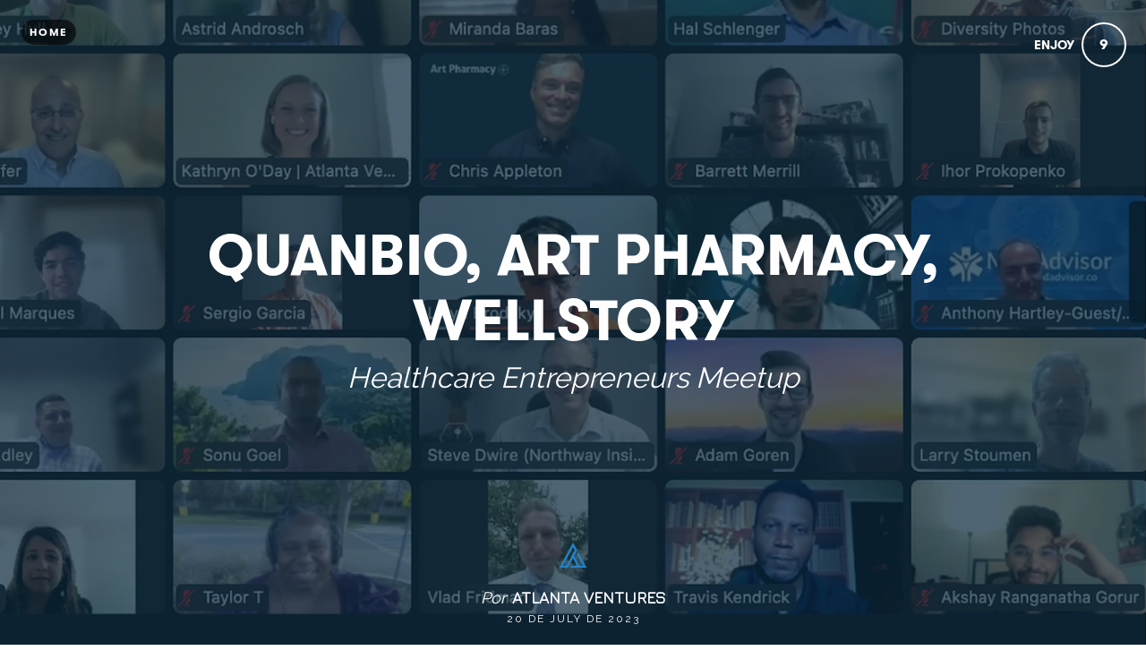

--- FILE ---
content_type: text/html; charset=utf-8
request_url: https://stories.atlantaventures.com/startup-roundtable-quanbio-artpharmacy-wellstory
body_size: 19092
content:
<!DOCTYPE html>
<html lang="en">
<head>
    
      <!-- Google tag (gtag.js) -->
      <script async src="https://www.googletagmanager.com/gtag/js?id=G-GM95J47GSV"></script>
      <script>
        window.dataLayer = window.dataLayer || [];
        function gtag(){dataLayer.push(arguments);}
        gtag('js', new Date());

        gtag('config', 'G-GM95J47GSV');
      </script>
    


<!-- Legacy GA Tracking for User GA - Will Stop working in July 2024! -->

          <!-- Meta Pixel Code -->
      <script>
      !function(f,b,e,v,n,t,s)
      {if(f.fbq)return;n=f.fbq=function(){n.callMethod?
      n.callMethod.apply(n,arguments):n.queue.push(arguments)};
      if(!f._fbq)f._fbq=n;n.push=n;n.loaded=!0;n.version='2.0';
      n.queue=[];t=b.createElement(e);t.async=!0;
      t.src=v;s=b.getElementsByTagName(e)[0];
      s.parentNode.insertBefore(t,s)}(window, document,'script',
      'https://connect.facebook.net/en_US/fbevents.js');
      fbq('init', '248053099233330');
      fbq('track', 'PageView');
      </script>
      <noscript><img height="1" width="1" style="display:none"
      src="https://www.facebook.com/tr?id=248053099233330&ev=PageView&noscript=1"
      /></noscript>
      <!-- End Meta Pixel Code -->



    <meta charset="utf-8">
    <meta name="fragment" content="!">

      <script async='' src='https://www.googletagmanager.com/gtag/js?id=UA-109735580-2'></script>
<script>
  window.dataLayer = window.dataLayer || [];
  function gtag(){dataLayer.push(arguments);}
  gtag('js', new Date());
  gtag('config', 'UA-109735580-2', { 'anonymize_ip': true });
</script>





    <script>
    var slowPost = window.setTimeout(function() {
        var el = document.querySelector('.slow-connection-notice');
        if (typeof el != 'undefined') {
            el.style.display = 'block';
        }
    }, 30000);

    window.addEventListener('load', function() {
        window.clearTimeout(slowPost);
    }, false);
    </script>
    <noscript aria-hidden="true">
        This page is taking to long to load, please try later
    </noscript>

    <link rel="search" type="application/opensearchdescription+xml" title="Exposure" href="/opensearch.xml">

    <title>Quanbio, Art Pharmacy, WellStory by Atlanta Ventures - Atlanta Ventures Stories</title>


    <link rel="stylesheet" href="https://d38vx57y8pbjp3.cloudfront.net/assets/application-64ae1ae082e0de05fbaa64210cd7741ee07dfaa4cced135b415a4faae7f4e63d.css" media="all" />

    <noscript>
      <link rel="stylesheet" href="https://d38vx57y8pbjp3.cloudfront.net/assets/application-64ae1ae082e0de05fbaa64210cd7741ee07dfaa4cced135b415a4faae7f4e63d.css" media="all" />
    </noscript>

    <link rel="preconnect" href="https://fonts.googleapis.com">
    <link rel="preconnect" href="https://fonts.gstatic.com" crossorigin>
    <link href="https://fonts.googleapis.com/css2?family=EB+Garamond:ital,wght@0,400;0,700;1,400;1,700&display=swap" rel="stylesheet">

    <!-- Modernizr -->
    <script src="https://d38vx57y8pbjp3.cloudfront.net/assets/modernizr.bundle-fb01fff5b10803e639ddb6506e59e5e25a98ff839d1317fa972d6b11555645f4.js"></script>

    <meta name="csrf-param" content="authenticity_token" />
<meta name="csrf-token" content="9R37kqIG2cGtgalKEb78Kkqz1JJTMw3gK4x82lPyk9uXdfCHjFvri0ncbszLJTmSHO-OHo_WzlG4onjmIsNJig" />

    <link rel="alternate" type="application/rss+xml" title="RSS" href="/feed.rss" />
    


    <!-- Quill Next Stylesheets -->
    <link rel="stylesheet" href="https://d38vx57y8pbjp3.cloudfront.net/assets/quill.snow-b718fa590ee5353d24539fe61c14433f32004070d04dece6c316a4e26a46247b.css" media="all" />
    <link rel="stylesheet" href="https://d38vx57y8pbjp3.cloudfront.net/assets/quill.bubble-bb04ca9fa7f25e52a68615a3aa42f5a34e13b300b34eed4a3579131a8971457c.css" media="all" />

    <meta name="google-site-verification" content="5oSfqCEF_tpnFz4hqvIw-c7nRX_4cYXfVHbmHNnqcBY" />
    <meta name="google-site-verification" content="i96eKhxprjke1Aa-fbkT8_FhvU3LAuSMM2yXv-phRM0" />
    <meta name="google-site-verification" content="z01s33rmTxmFI9kulAPj5aduq2MG0ubdUqv4Xepp18E" />
    <meta name="msvalidate.01" content="17B3807D50A65EEB366D7C82472971A6" />
    <meta name="p:domain_verify" content="48ce7497dd58f907fda0037e6c21e59d"/>

    <meta name="theme-color" content="#292525">

    <!-- Allow large image previews in search results -->
    <meta name="robots" content="max-image-preview:large">

   <meta id="viewport" name="viewport" content="width=device-width, initial-scale=1, minimum-scale=1, maximum-scale=5">
   <meta name="apple-mobile-web-app-capable" content="yes">
   <meta name="apple-mobile-web-app-status-bar-style" content="black">
   <meta name="HandheldFriendly" content="true">

    <link rel="shortcut icon" href="https://exposure.accelerator.net/production/users/125543/avatar/original-1548281488.png;resize(32,32,crop).jpeg?auto=png">
    <link rel="apple-touch-icon-precomposed" href="https://exposure.accelerator.net/production/users/125543/avatar/original-1548281488.png;resize(32,32,crop).jpeg?auto=png">

    <meta property="og:title" content="Quanbio, Art Pharmacy, WellStory - Atlanta Ventures Stories">
    <meta property="og:type" content="website">
    <meta property="og:url" content="https://stories.atlantaventures.com/startup-roundtable-quanbio-artpharmacy-wellstory">
        <meta property="og:image" content="https://exposure.accelerator.net/production/posts/2374719/cover-photo/cover-1689792225.png;resize(1200,630,crop).jpeg?auto=webp">
        <meta property="og:image" content="https://exposure.accelerator.net/production/photos/kqwacip7dcg9qk2l6qufvzqbivgzflgn29fd/original.png;resize(1200,630,crop).jpeg?auto=webp">
        <meta property="og:image" content="https://exposure.accelerator.net/production/photos/bfd0mljsv5jhj7u8hidaxsl08xknbhphd7c2/original.png;resize(1200,630,crop).jpeg?auto=webp">
        <meta property="og:image" content="https://exposure.accelerator.net/production/photos/ljhd7bq2o4fyr65am6imhcw7dolv8atgbm3t/original.png;resize(1200,630,crop).jpeg?auto=webp">
        <meta property="og:image" content="https://exposure.accelerator.net/production/photos/ru3ukqijgp9ffn9lutj4cgex093yo56djqta/original.png;resize(1200,630,crop).jpeg?auto=webp">

    <meta property="og:description" content="On Wednesday, July 19th, 40+ entrepreneurs joined us on Zoom for an insightful morning event! Healthcare Entrepreneurs Meetup was not one to miss: HealthIT folks joined A.T. Gimbel and three founders">

    <meta name="thumbnail" content="https://exposure.accelerator.net/production/posts/2374719/cover-photo/cover-1689792225.png;resize(1200,630,crop).jpeg?auto=webp">

    <!-- Standard Meta tags -->
    <!-- Twitter Cards -->
        <meta name="twitter:card" content="summary_large_image">
        <meta name="twitter:site" content="@exposure">
        <meta name="twitter:title" content="Quanbio, Art Pharmacy, WellStory">
        <meta name="twitter:description" content="On Wednesday, July 19th, 40+ entrepreneurs joined us on Zoom for an insightful morning event! Healthcare Entrepreneurs Meetup was not one to miss: HealthIT folks joined A.T. Gimbel and three founders">
        <meta name="twitter:image:src" content="https://exposure.accelerator.net/production/posts/2374719/cover-photo/cover-1689792225.png;resize(1200,675,crop).jpeg?auto=webp">
        <meta name="twitter:creator" content="atlantaventures">

    <meta name="current-user" content="">
    <meta name="user-plan" content="free">
    <meta name="user-is-pro-or-biz" content="">
    <meta name="user-tier-2" content="false">
    <meta name="user-bucket" content="none">

        <meta name="keywords" content="HealthIT, Technology, Entrepreneur, Value, Market, Healthcare, Fundraising, Culture, Market, Equity, Growth, Analytics, Patient, Physicians, Telemedicine, Telehealth, Atlanta, Investment, Investing, VC, VentureCapital">
        <meta name="description" content="On Wednesday, July 19th, 40+ entrepreneurs joined us on Zoom for an insightful morning event! Healthcare Entrepreneurs Meetup was not one to miss: HealthIT folks joined A.T. Gimbel and three founders">

    <link rel="canonical" href="https://stories.atlantaventures.com/startup-roundtable-quanbio-artpharmacy-wellstory">

    <script>
    var EXPOSURE_HOST = 'www.atlantaventures.com',
        EXPOSURE_ROOT_HOST = 'exposure.co',
        EXPOSURE_IMAGE_PROXY = 'processor_ai',
        EXPOSURE_IMGIX_PREFIX = 'exposure',
        EXPOSURE_ENV = 'production',
        EXPOSURE_MAX_CATS = false,
        EXPOSURE_ROOT_URL = 'https://exposure.co/';
    </script>

    
<style>

/* Stories */
/* Header */
#post header #cover-image:after {background:#000;opacity:0.5;}
#post header #cover-image .post-titles h1,#post header #cover-image .post-titles h2 {color:#fff;}

/* Post Body */
#post,.cover-layout-two-fold #post header #cover-image,.native-audio-container,#disqus-wrapper,.dark-mode-section,.share-enabled {background:#FFFFFF !important;}
.photo-set-group .photo img {border-color:#FFFFFF;}

.native-video-container {
  border-color: #FFFFFF !important;
}

/* Text Styles */
.brand-theme-container .font-body-color,.group .group-details,.group .group-details p,.group .group-details .group-description blockquote,.group.left-aligned blockquote,.dark-mode-section,.share-enabled,.captioned-single .photo-set .photo-caption h3,.photo-set .photo-caption h3 {color:#000;border-color:#000 !important;}
.group .group-details h2,.group .group-details h4 {color:#417DBF;}
#post .post-footnotes b {color:#000 !important}
.post-location-tag .location-lookup {background: #fff;text-align: center;padding: 9px 0;}

.brand-theme-container .font-link-color,.group .group-details a {color:#000 !important;}
.group .group-details a:hover {opacity:0.8;}




















</style>












    
  <!-- Exposure font Selection  -->


      <link href="https://fonts.googleapis.com/css?family=Eb Garamond:400,400i,700,700i&display=fallback" rel="stylesheet">


  <style>


  /*If custom fonts*/

  /*If no custom fonts, so the Exposure selection*/
  /*Bunch of legacy resets*/
  .type-theme-heading,
  .type-theme-serif .type-theme-heading,
  .type-theme-sans-serif .type-theme-heading,
  .type-theme-sans-serif .type-theme-heading.type-theme-heading-reset,
  .type-theme-serif .story .type-theme-heading

  {
    font-family: 'Gtwalsheim', sans-serif !important;
    font-weight: bold !important;
    text-transform: uppercase !important;
    letter-spacing:  !important;
  }

.type-theme-body,.type-theme-body p,.footnotes-editor p
  .group-details p,.group-details p p,
  .type-theme-serif .type-theme-body,
  .type-theme-sans-serif .type-theme-body
  {
    font-family: 'Eb Garamond', sans-serif !important;
  }


  /*Dropcap weight*/
  .group.dropcap .group-details p:first-child::first-letter {
    font-weight: bold !important;
  }

  /*Brand colors*/
  .brand-main-color  { color:#417DBF !important;}
  .brand-accent-color{ color:#FFFFFF !important;}

  .brand-main-color-bg  { background-color:#417DBF !important;}
  .brand-accent-color-bg{ background-color:#FFFFFF !important;}

  .brand-link-color  { color:#000 !important;}
  .brand-link-color-bg{ color:#000 !important;}

  .brand-body-color  { color:#000 !important;}
  .brand-body-color-bg{ color:#000 !important;}

  .brand-menu-accent-hint {
    border-top:solid 5px #FFFFFF !important;
  }

  .group .photo-set .photo-caption {
    border-color: #FFFFFF !important;
  }

  .green-audio-player .slider .gap-progress .pin,.green-audio-player .slider .gap-progress {
    background-color:#000 !important;
  }

  /*Color theme buttons*/
  .brand-menu.theme-dark .nav-links a.color-theme-button, .color-theme-button, #member-site.layout-broadcast #stories .read-more-button, #post .group-description h6 a{
    background-color:#000 !important;
    color:#fff !important;
    border-radius: 3px  !important;
  }

  </style>



    <!-- USER JS_HEAD INJECT -->
      <link href="https://fonts.googleapis.com/css?family=Jura|Raleway" rel="stylesheet">

<style> 


.cover-embed .author-name{
display:none
}

.cover-embed .author-details .h3{
display:block;
}

 .brand-menu a.type-theme-heading {
color:#999 !important;
font-family: 'Raleway', Helvetica, Arial, sans-serif !important;
}

.type-theme-sans-serif .type-theme-heading,.type-theme-sans-serif .group.left-aligned .group-details .group-description h4 {
      font-family: 'Jura', sans-serif !important;
    }

    .type-theme-sans-serif .type-theme-body,.type-theme-sans-serif .group-details p {
      font-family: 'Raleway', Helvetica, Arial, sans-serif !important;
    }


</style>

    <!-- JSON-LD Structured Data for SEO and AI Discovery -->
      <script type="application/ld+json">{"@context":"https://schema.org","@type":"WebSite","name":"Atlanta Ventures Stories","url":"https://stories.atlantaventures.com/","description":"Atlanta Ventures serves entrepreneurs. We empower them to achieve their potential through:\ncommunity, content, and capital. We also launch companies.","publisher":{"@type":"Organization","name":"Atlanta Ventures","url":"https://stories.atlantaventures.com/"}}</script>
      <script type="application/ld+json">{"@context":"https://schema.org","@type":"Organization","name":"Atlanta Ventures","url":"https://stories.atlantaventures.com/","image":"https://exposure.accelerator.net/production/users/125543/avatar/original-1548281488.png;resize(800,800,crop).jpeg?auto=webp","description":"Atlanta Ventures exists to serve entrepreneurs. We empower them to achieve their potential through: community, content, and capital. \r\n\r\nWe also help launch companies in our Studio.","sameAs":["https://twitter.com/atlantaventures","https://facebook.com/atlantaventures","https://linkedin.com/in/atlanta-ventures"]}</script>
      <script type="application/ld+json">{"@context":"https://schema.org","@type":"SiteNavigationElement","name":"Main Navigation","hasPart":[{"@type":"WebPage","name":"Home","url":"https://stories.atlantaventures.com/"},{"@type":"WebPage","name":"Stories","url":"https://stories.atlantaventures.com/"},{"@type":"WebPage","name":"Categories","url":"https://stories.atlantaventures.com/categories"},{"@type":"WebPage","name":"Contact","url":"https://stories.atlantaventures.com/site/contact"}]}</script>
      <script type="application/ld+json">{"@context":"https://schema.org","@type":"Article","headline":"Quanbio, Art Pharmacy, WellStory","description":"This Wednesday, July 19th, 40+ entrepreneurs joined us on Zoom for an insightful morning event! This Healthcare Entrepreneurs Meetup was not one to miss: HealthIT folks joined A.T. Gimbel and three talented founders to discuss how they started, future goals, and startup introductions. These Meetups are part of an ongoing series of talks about Healthcare in Atlanta, with the objective of making Atlanta the premier place to start and grow a HealthIT business. The goal of these meetups is to facilitate connections, hear from industry professionals, and truly dig deeper into Healthcare problems that Atlanta entrepreneurs can help solve.Check out the full video below","image":"https://exposure.accelerator.net/production/posts/2374719/cover-photo/cover-1689792225.png;resize(1200,630,crop).jpeg?auto=webp","datePublished":"2023-07-20T13:24:50Z","dateModified":"2026-01-26T00:59:03Z","author":{"@type":"Organization","name":"Atlanta Ventures","url":"https://stories.atlantaventures.com/"},"publisher":{"@type":"Organization","name":"Atlanta Ventures","logo":{"@type":"ImageObject","url":"https://exposure.accelerator.net/production/users/125543/brand-logo/logo-1580164680.png;"}},"mainEntityOfPage":{"@type":"WebPage","@id":"https://stories.atlantaventures.com/startup-roundtable-quanbio-artpharmacy-wellstory"},"wordCount":492,"timeRequired":"PT3M"}</script>
      <script type="application/ld+json">{"@context":"https://schema.org","@type":"BreadcrumbList","itemListElement":[{"@type":"ListItem","position":1,"name":"Atlanta Ventures","item":"https://stories.atlantaventures.com/"},{"@type":"ListItem","position":2,"name":"Quanbio, Art Pharmacy, WellStory","item":"https://stories.atlantaventures.com/startup-roundtable-quanbio-artpharmacy-wellstory"}]}</script>

</head>

<body data-search-page="1"
  class="
    
    
    cover-layout-default
    
    type-theme-classic
    classic
     
     
    remove-branding
    "
    data-upgraded=""
    data-can-publish="">







<script>
  if (window.jQuery === undefined)
    document.write('<script src=\"https://d38vx57y8pbjp3.cloudfront.net/assets/jquery/jquery-90f29602d8e298f44fd4dd15f1a53e70bf5529a3994e51d609bc91a13ebbb28a.js\"><\/script>')
  if (window.ExposurePush === undefined)
    document.write('<script src=\"https://d38vx57y8pbjp3.cloudfront.net/assets/push_notifications-3aa0ceace480e5655709e6a55466768536c3c62cf73ed94a7eb02b862273e4f3.js\"><\/script>')
  if (window.ExposureSite === undefined)
    document.write('<script src=\"https://d38vx57y8pbjp3.cloudfront.net/assets/app_v2/sites/base-b054aae4eeef6b777e0ab653949ec47ea5d97fc05efd17a3ce979411cec39496.js\"><\/script>')
  if (window.$ExposureFeed === undefined)
    document.write('<script src=\"https://d38vx57y8pbjp3.cloudfront.net/assets/v2/feed-1cec193103f478e82053f0f532506a9fa432e245c0ee817ef7af34709ca920e0.js\"><\/script>')
</script>
<noscript>
Please enable Javascript
</noscript>






<div id="main-wrapper">

      <link rel="preload" as="image" href="https://exposure.accelerator.net/production/posts/2374719/cover-photo/cover-1689792225.png;resize(1300,_,crop).jpeg?auto=webp" fetchpriority="high">

<div class="skip-to-wrapper absolute py2 mt4 col-12 center pointer-events-none sm-remove" style="z-index:999999;">
 <a href="#post-content" class="btn btn-primary pill h6 caps box-shadow-xsm skip-to-content zfu" title="Skip to content of story">
   Skip to content
   <span aria-hidden = "true">↓</span>
 </a>
</div>




<main id="main-content" role="main">
<div id="post"
  data-track-clicks="false"
  data-track-videos="false"
  data-post-id="2374719"
  data-is-tier-3="false"
  data-is-tier-2="false"
  data-is-tier-1="true"
  data-is-toggle-cover-overlay="true"
  data-is-toggle-cover-titles="true"
  data-is-lightbox-toggle="true"
  data-is-landing-page-toggle="false"
  data-is-toggle-publish-date="false"
  data-is-animation-effects="true"
  data-is-published="true"
  data-slug="startup-roundtable-quanbio-artpharmacy-wellstory"
  data-id="2374719"
  data-author-viewing="false"
  data-is-embed="false"
  data-base-font-size="default"
  data-nudge-enabled="false"
  data-nudge-username="AtlantaVentures"
  class="global-drag-and-drop    type-theme-sans-serif false-author">


    <div aria-label='Photos from this story' aria-modal='true' id='lightbox' role='dialog'>
<h1 class='hide'>
Photos from this story
</h1>
<div class='nav-bar'>
<div class='nav-bar-wrapper'></div>
<button aria-label='Toggle fullscreen' class='fullscreen-hook btn hover-fade circle w-40 h-40 p0 center sm-remove' data-action='fullscreen' onclick='ga(&#39;send&#39;, &#39;event&#39;, { eventCategory: &#39;Story&#39;, eventAction: &#39;Click&#39;, eventLabel: &#39;Fullscreen lightbox&#39;})'>
<div class='icon-expand white sm-h2 h3 relative'></div>
<span class='hide'>Toggle Fullscreen</span>
</button>
<button aria-label='Close Photo' class='close-hook btn hover-fade circle w-40 h-40 p0 center' data-action='close' id='close-lightbox-hook' name='Close Photo' onclick='ga(&#39;send&#39;, &#39;event&#39;, { eventCategory: &#39;Story&#39;, eventAction: &#39;Click&#39;, eventLabel: &#39;Close lightbox&#39;})'>
<div class='icon-cross white sm-h2 h3 relative'></div>
<span class='hide'>Close Photo</span>
</button>
</div>
<div class='next-prev relative'>
<div class='sm-px2'>
<button class='prev-photo-hook btn hover-fade circle w-40 h-40 p0 center' data-action='prev' onclick='ga(&#39;send&#39;, &#39;event&#39;, { eventCategory: &#39;Story&#39;, eventAction: &#39;Click&#39;, eventLabel: &#39;Prev in lightbox&#39;})'>
<div class='icon-arrow-left white sm-h2 h3 relative'></div>
<span class='hide'>Previous Photo</span>
</button>
<button class='next-photo-hook btn hover-fade circle w-40 h-40 p0 center sm-mr1' data-action='next' onclick='ga(&#39;send&#39;, &#39;event&#39;, { eventCategory: &#39;Story&#39;, eventAction: &#39;Click&#39;, eventLabel: &#39;Next in lightbox&#39;})' style='top:-1px'>
<div class='icon-arrow-right white sm-h2 h3 relative'></div>
<span class='hide'>Next Photo</span>
</button>
</div>
</div>
<div class='lightbox-wrapper'>
<div class='photo-container'>
<!-- /If link present -->
<a class='big-damn-link zfu' href='' onclick='ga(&#39;send&#39;, &#39;event&#39;, { eventCategory: &#39;Story&#39;, eventAction: &#39;Click&#39;, eventLabel: &#39;Use lightbox URL&#39;})' rel='noopener' target='_blank' title='Open link from photo'>
<span class='hide'>
Photo link
</span>
<span class='link-render'></span>
</a>
<div class='photo-lid animated'>
</div>
</div>
<div class='photo-meta pointer-events-none'>
<div class='photo-meta-wrapper zfu'>
<!-- /Render if caption exists -->
<span class='h4 caption-render regular serif italic pointer-events-auto type-theme-body'></span>
</div>
</div>
</div>
</div>







<div class="hide" data-sub-url="https://www.atlantaventures.com/billing/subscribe?post=startup-roundtable-quanbio-artpharmacy-wellstory"></div>
<script type="text/javascript">
  window.storyCategoriesSeed = {
    member: [],
    community: []
  };
  window.memberCategoriesSeed = [["meetup","Meetup",10123],["university","University",10124],["forum","Forum",10125],["profiles","profiles",10126]];
</script>

<noscript>Please enable Javascript</noscript>


<header id="top" class="story-rhythm">
      <a href="/" class="cd-home print-remove cd-home print-remove btn btn-primary bg-darken-5 caps sm-h6 h7 px1 btn-small pill landing-page-element" title="Home">Home</a>


    <div class="absolute z3 right-0 top-0 header-enjoy p2 sm-px2 sm-mt1">
      <button class='cursor-pointer animated fadeInUp delay-0-4s zfu print-remove story-interaction flex flex-center small read-only' data-agent='5643af141aaac2b30ca523acc92164287a8b8b49' data-enjoyer-id='472765a0-fca3-41e9-ae33-dda740e62261' onclick='ga(&#39;send&#39;, &#39;event&#39;, { eventCategory: &#39;Click&#39;, eventAction: &#39;Story interaction&#39;, eventLabel: &#39;Interacted via story cover&#39;})' oncontextmenu='return false;'>
<div class='flex-auto mr1 caps letter-spacing-reset bold sm-h5 h6 interaction-label relative trans-bouncy nowrap no-select hover-fade' rel='tipsy-e' title='Click to show Atlanta Ventures you enjoyed this story'>
Enjoy
</div>
<div class='relative inline-block border pill border-double center flex flex-center h-30 w-30 p1 count-wrapper trans-bouncy z2 white border-white' oncontextmenu='return false;'>
<span class='hide'>
<div class='absolute animated fadeOutUp none animated-slow interaction-icon h4' style='left:13px;top:-40%;'>
<span>👍</span>
</div>
</span>
<div class='col-12 center bold h4 relative' style='width:60px;left:-10px'>
<span class='enjoy-count sm-h4 h4 relative' style='width: 50px;display: block;'>
9
</span>
</div>
</div>
</button>

    </div>

  

  
  <div class="flex flex-center" id="cover-image">



    <div class="photo-upload-progress zfu cover-photo-upload-progress absolute bottom-0 left-0 pointer-events-none p1 none edit-mode-component-none" style="width:74px;bottom:0;top: initial;height:40px">
      <div class="px1 pill bg-darken-5 white h-30 flex flex-center animated fadeIn edit-mode-component-show">
        <div class="ex-spinner mr1"></div>
        <div class="h5 upload-percent">10%</div>
      </div>
    </div>



    <div id="cover-image-container" class="absolute width-100per height-100per top-0 left-0 bg-cover bg-center animated fadeIn delay-0-3s">


        <div class="cover-spinner z0"></div>

      <img
        alt="Quanbio, Art Pharmacy, WellStory - cover photo"
        class="z1 relative no-select pointer-events-none cover-image-src object-fit-cover"
        style="object-position: 50% 100%; transform: scale(1.159);; transform: scale(1.02); width: 100%; height: 100%;"
        src="https://exposure.accelerator.net/production/posts/2374719/cover-photo/cover-1689792225.png;resize(1300,_,crop).jpeg?auto=webp"
        srcset="https://exposure.accelerator.net/production/posts/2374719/cover-photo/cover-1689792225.png;resize(1300,_,crop).jpeg?auto=webp 1300w, https://exposure.accelerator.net/production/posts/2374719/cover-photo/cover-1689792225.png;resize(2000,_,crop).jpeg?auto=webp 2000w, https://exposure.accelerator.net/production/posts/2374719/cover-photo/cover-1689792225.png;resize(3300,_,crop).jpeg?auto=webp 3300w"
        sizes="100vw"
        fetchpriority="high"
        decoding="async"
      >
    </div>

    <script>
      // GSAP-powered cover image reveal for smooth LCP-friendly animation
      // Image starts visible at full opacity (for LCP) with slight scale, then settles on load
      (function() {
        var img = document.querySelector("#cover-image-container img.cover-image-src");
        if (!img) return;
        
        function revealCover() {
          if (typeof gsap !== 'undefined') {
            gsap.to(img, {
              scale: 1,
              duration: 1.2,
              ease: "power3.out"
            });
          } else {
            // Fallback if GSAP not loaded
            img.style.transition = "transform 1.2s cubic-bezier(0.22, 1, 0.36, 1)";
            img.style.transform = "scale(1)";
          }
        }
        
        if (img.complete) {
          revealCover();
        } else {
          img.addEventListener("load", revealCover);
          // Fallback timeout
          setTimeout(revealCover, 5000);
        }
      })();
    </script>

    <noscript>
      <style>
        #cover-image-container img.cover-image-src {
          transform: scale(1) !important;
        }
      </style>
    </noscript>




    <div class="post-titles center sm-col-11 px2 mx-auto animated fadeInUp delay-0-7s sm-mb3 mb4">
      <div class="post-titles-wrapper trans-bouncy o1">


          <h1 data-placeholder="Untitled Story" class="tour-tip type-theme-heading h0 lg-h00 sm-h0 sm-letter-spacing-1 col-11 type-theme-heading-reset m0" data-field-name="title">
            Quanbio, Art Pharmacy, WellStory
          </h1>

          <h2 class="serif type-theme-body animated fadeInUp delay-0-5s h3 lg-h1 sm-h2 col-12 type-theme-body mx-auto mb0 mt1" data-placeholder="Type a subtitle" data-field-name="subtitle">
            Healthcare Entrepreneurs Meetup
          </h2>
        </div>
    </div>


    <div class="author-meta author-header animated fadeInUp delay-1s left-0 landing-page-element">

      <a target="" href="https://stories.atlantaventures.com/" class="author-avatar trans-bouncy" title="Link to Atlanta Ventures Exposure site" onclick="ga('send', 'event', { eventCategory: 'Story', eventAction: 'Click', eventLabel: 'Avatar'})">
        <img alt="Atlanta Ventures" src="https://exposure.accelerator.net/production/users/125543/avatar/original-1548281488.png;resize(800,800,crop).jpeg?auto=webp" />
      </a>

      <div class="author-details">

        <span class="name"><em class="type-theme-body">Por</em> <a href="https://stories.atlantaventures.com/" class="type-theme-heading">Atlanta Ventures</a></span>

        <span class="author-attribution">
          
        </span>

      <div class="categories-details-render-wrap">
        <div class="categories-details-render">
        </div>
      </div>

        <span class="post-date type-theme-body story-published-date" style="">
          20 de July de 2023
        </span>
      </div>


    </div>

  </div> <!-- .cover-image -->

  <script>
    // Responsive cover video handling - wait for jQuery or use vanilla JS fallback
    (function() {
      function initCoverVideoResize() {
        var videoSource = document.querySelector('#cover-video source');
        if (!videoSource) return;
        
        var src = videoSource.src;
        var regex = /resize\((\d+),(\d+),fit\)/ig;
        var match = regex.exec(src);
        
        if (match && typeof window.matchMedia === 'function') {
          var width = match[1];
          var height = match[2];
          
          var mq = window.matchMedia("(max-width: 480px)");
          function watch() {
            if (mq.matches) {
              videoSource.src = src.replace('resize('+ width +','+ height+',fit)', 'resize(920,1200,fit)');
            } else {
              videoSource.src = src;
            }
          }
          
          mq.addListener(watch);
          watch();
        }
      }
      
      // Run when DOM is ready
      if (document.readyState === 'loading') {
        document.addEventListener('DOMContentLoaded', initCoverVideoResize);
      } else {
        initCoverVideoResize();
      }
    })();
  </script>


</header>


    <div id="post-content" class="clearfix">


        <div class="photo-groups-container brand-theme-container">
        </div>

        <div class="col-12 clearfix story-footer-wrapper dark-mode-section relative brand-theme-container">
              <div class="partner-buttons story-rhythm  none">
                <a rel="noopener" href="http://" target="_blank" class="btn btn-primary h6 caps center partner-button color-theme-button bg-off-black pill">
                  Button Label
                </a>
              </div>

                <div class="post-footnotes-section ">
                  <div class="footnotes-container">
                    <div class="footnotes-header">
                      <span class="footnotes-divider"></span>
                      <h4 class="footnotes-title">FootNotes</h4>
                      <span class="footnotes-divider"></span>
                    </div>
                    <div class="footnotes-content-wrapper type-theme-body">
                      <div class="footnotes-editor" data-quill-footnotes="true">
                          <div class="type-theme-body">Virtually hosted by Atlanta Ventures</div>
                      </div>
                    </div>
                  </div>
                </div>


          <div style="" class="location-hook-added font-link-color" 
            data-url-proto="https://maps.google.com/maps?q=:query">
          </div>

          <div class="post-location-tag">

            <div class="add-location-tag" rel="tipsy-s" title="You can search for place or venue names to geotag your story.">
                <input type="hidden" aria-label="Where were these photos taken" class="location-lookup pill" value="Atlanta, GA, USA">
            </div>

          </div>
        </div>

        <input type="hidden" name="location-lat" value="">
        <input type="hidden" name="location-lon" value="">



        



        <hr class="section-split">


  </div>
    <div class="col-12 clearfix z3 relative bg-white dark-mode-section brand-theme-container">
      <p class="copyright-notice center type-theme-heading story-rhythm story-rhythm-sm mt4">
  &copy; <span class="year type-theme-heading">2026</span>
  <a class="f-ul border-none font-body-color" href="https://stories.atlantaventures.com/">Atlanta Ventures</a>
  <span class="author-attribution block">
    
  </span>
</p>

<div class="footer-actions print-remove">
  <div id="enjoy-share" >
    <div class="content py3 pt0">
      <div class="mx-auto mb3 inline-block center">
        <div class='relative'>
<button class='cursor-pointer animated fadeInUp delay-0-5s zfu print-remove story-interaction flex flex-center interaction-large read-only' data-agent='5643af141aaac2b30ca523acc92164287a8b8b49' data-enjoyer-id='472765a0-fca3-41e9-ae33-dda740e62261' onclick='ga(&#39;send&#39;, &#39;event&#39;, { eventCategory: &#39;Click&#39;, eventAction: &#39;Story interaction&#39;, eventLabel: &#39;Interacted via story footer&#39;})' oncontextmenu='return false;'>
<div class='sm-flex-auto'>
<div class='mr1 caps bold h3 interaction-label relative trans-bouncy nowrap no-select hover-fade letter-spacing-reset'>
Enjoy
</div>
</div>
<div class='invert bg-white inline-block border pill border-double center flex flex-center h-60 p1 count-wrapper trans-bouncy z2 relative off-black border-off-black' oncontextmenu='return false;' style='min-width:20px'>
<span class='hide'>
<div class='absolute animated fadeOutUp none animated-slow interaction-icon h3' style='left:39%;top:-40%;'>
<span>👍</span>
<span class='none'>✨</span>
</div>
</span>
<div class='col-12 center bold h4'>
<span class='enjoy-count sm-h2 h2 relative' style='left:0.2px;top:1.5px'>
9
</span>
</div>
</div>
</button>
</div>

      </div>

      <div class='col-12 invert'>
<ul class='list-reset h2 mt1 mb0 sm-ml2 ml1 share-from-footer'>
<li class='inline-block'>
<a class='no-ul share-story-button border-none btn p0 hover-fade rounded off-black circle w-40 h-40 bg-white' href='mailto:?subject=Check out this story on Exposure!&amp;body=https://stories.atlantaventures.com/startup-roundtable-quanbio-artpharmacy-wellstory' onclick='ga(&#39;send&#39;, &#39;event&#39;, { eventCategory: &#39;Story&#39;, eventAction: &#39;Click&#39;, eventLabel: &#39;Emailed story via footer&#39;});' rel='tipsy-w noopener' title='Open a new email with a link to this story'>
<span class='hide'>Email story</span>
<span aria-hidden='true' class='icon-mail relative' style='top:2px'></span>
</a>
</li>
<li class='inline-block'>
<a class='no-ul share-story-button border-none btn p0 hover-fade rounded off-black circle w-40 h-40 bg-white embed-story-button' href='/startup-roundtable-quanbio-artpharmacy-wellstory/embed' onclick='ga(&#39;send&#39;, &#39;event&#39;, { eventCategory: &#39;Story&#39;, eventAction: &#39;Click&#39;, eventLabel: &#39;Embeded story via footer&#39;});' rel='tipsy-w noopener' title='Get HTML code to embed this story in other websites'>
<span class='hide'>Embed story</span>
<span aria-hidden='true' class='icon-code relative' style='top:2px'></span>
</a>
</li>
<li class='inline-block'>
<a class='no-ul share-story-button border-none btn p0 hover-fade rounded off-black circle w-40 h-40 bg-white' data-lang='en' href='https://twitter.com/intent/tweet?url=https://stories.atlantaventures.com/startup-roundtable-quanbio-artpharmacy-wellstory&amp;amp;related=exposure&amp;amp;hashtags=toldwithexposure&amp;amp;via=atlantaventures&amp;amp;text=Quanbio, Art Pharmacy, WellStory%20by%20Atlanta Ventures' onclick='ga(&#39;send&#39;, &#39;event&#39;, { eventCategory: &#39;Story&#39;, eventAction: &#39;Click&#39;, eventLabel: &#39;Shared to Twitter via footer&#39;});' title='Open a X post with a link this story'>
<span class='hide'>Share on X</span>
<span style='font-size:27px'>𝕏</span>
</a>
</li>
<li class='inline-block'>
<a class='no-ul share-story-button border-none btn p0 hover-fade rounded off-black circle w-40 h-40 bg-white' data-lang='en' href='https://www.facebook.com/sharer/sharer.php?u=https://stories.atlantaventures.com/startup-roundtable-quanbio-artpharmacy-wellstory' onclick='ga(&#39;send&#39;, &#39;event&#39;, { eventCategory: &#39;Story&#39;, eventAction: &#39;Click&#39;, eventLabel: &#39;Shared to Facebook via footer});' rel='noopener' target='_blank' title='Open a new Facebook post with a link this story'>
<span class='hide'>Share on Facebook</span>
<span aria-hidden='true' class='icon-facebook' style='top:-3px'></span>
</a>
</li>
</ul>
</div>

    </div>
  </div>
</div>

<footer class="share-enabled mt2 sm-mt0 print-remove bg-white landing-page-element invert">
  <div class="story-member-meta">
    <div class='member-meta clearfix relative sm-px0 px2 color-theme hover-hidden-wrapper type-theme-sans-serif'>
<div class='avatar-full-name'>
<div class='member-avatar-logo sm-py2 sm-px0 px3 py1 center relative hover-hidden-wrapper'>
<!-- /Member Avatar -->
<a class='avatar avatar-md mb1 hover-fade relative no-ul mt1 border-none hover-lift' href='https://stories.atlantaventures.com/' target='' title='Atlanta Ventures'>
<img alt='Photo of Atlanta Ventures' class='col-12 invert' src='https://exposure.accelerator.net/production/users/125543/avatar/original-1548281488.png;resize(800,800,crop).jpeg?auto=webp'>
<!-- /Verifed Badge -->
<div class='circle baby-blue center absolute left-0 top-0 h5 m0 hover-lift'>
<span class='icon-verifed relative' rel='tooltip-auto' style='font-size:20px;left:-1rem' title='Verified Member'></span>
</div>
</a>
</div>
<div class='md-col-6 sm-col-10 mx-auto center member-info'>
<div class='bold h1-responsive h1 block m0 member-name caps letter-spacing-reset relative type-theme-heading type-theme-heading-reset mt1 sm-mb2 mb0 line-height-reset off-black' style='line-height: 1;'>
<a class='off-black f-ul hover-fade border-none color-theme font-body-color' href='https://stories.atlantaventures.com/' target='' title='Atlanta Ventures'>
Atlanta Ventures
</a>
</div>
</div>
</div>
<div class='md-col-6 sm-col-10 mx-auto center aux-wrapper sm-mt0 mt2'>
<div class='member-bio w-500 mx-auto serif py1'>
<div class='regular'>
<div class='regular m0 md-h4 serif py2 type-theme-body color-theme off-blackfont-body-color invert'>
Atlanta Ventures exists to serve entrepreneurs. We empower them to achieve their potential through: community, content, and capital. <div class="mb2"></div><div class="mb2"></div>We also help launch companies in our Studio.
</div>
</div>
</div>

</div>
</div>

    <style>
      a.block.border-none.center.member-logo-wrapper.mx-auto.no-ul.sm-mt2 {
        width: 80% !important;
        max-width: 200px !important;
    }
    </style>



        <div class="mt2" id="subscribe-to-members-stories">
        <div class='color-theme  type-theme-sans-serif'>
<div class='mx-auto bg-white w-400 z5 sm-p3 p2 js-subscribe-to-stories color-theme uber-rounded' data-username='AtlantaVentures'>
<div class='md-px3 center trans-ease-in-out'>
<div class='pre-subscribe'>
<div class='mb2 off-black gray type-theme-heading color-theme'>
Join
<stong class='off-black bold color-theme'>110</stong>
others
</div>
<label class='h2 m0 sm-mt1 caps letter-spacing-reset fade-hover bold off-black type-theme-heading display-name color-theme' for='subscribe-to-stories-email' style='line-height:1'>
Stay updated
</label>
<div>
<input class='field col-12 center regular off-black mt2' data-invalid-email-message='¡Vaya! Asegúrate de haber ingresado un correo electrónico válido.' data-locale='es' data-post-id='2374719' data-source='story-footer' id='subscribe-to-stories-email' placeholder='Ingresa tu@direcciondecorreo.com' required style='height:50px' type='email' value=''>
<input id='subscribe-mailing-list' type='hidden' value='all'>
<button class='btn btn-primary bg-off-black btn-big col-12 uber-rounded box-shadow-xsm mt2 caps h6 color-theme-button js-subscribe-submit-button' data-action='submit-subscribe-form'>
Suscribirse
</button>
</div>
<div class='center'>
</div>
</div>
<div class='post-subscribe' style='display:none'>
<div class='h2 bold m0 caps letter-spacing-reset mb3 off-black type-theme-heading color-theme'>Great, You Are Now Subscribed!</div>
</div>
</div>
<div class='px3 mt2 pre-subscribe-disclaimer'>
<div class='h6 regular m0 off-black line-height-reset center'>
<span class='color-theme type-theme-body'>
<span class='block'>
Unsubscribe anytime
</span>
Protected by reCAPTCHA
<a class='muted' href='https://policies.google.com/privacy' rel='noopener' target='_blank'>Privacy</a>
<a class='muted' href='https://policies.google.com/terms' rel='noopener' target='_blank'>Terms</a>
</span>
</div>
</div>
<script>
  // Update list description when selection changes
  document.addEventListener('DOMContentLoaded', function() {
    var listSelect = document.getElementById('subscribe-mailing-list');
    var descriptionDiv = document.getElementById('subscribe-list-description');
    
    if (listSelect && descriptionDiv && listSelect.tagName === 'SELECT') {
      listSelect.addEventListener('change', function() {
        var selectedOption = this.options[this.selectedIndex];
        var description = selectedOption.getAttribute('data-description') || '';
        
        if (description.trim()) {
          descriptionDiv.textContent = description;
          descriptionDiv.style.display = '';
        } else {
          descriptionDiv.style.display = 'none';
        }
      });
    }
  });
</script>

</div>
</div>

        </div>



      <div class="h2 sm-mb0 mb3 col-10 mx-auto mt2 ">
        <div class="h4 bold m0 mb2 caps h6 type-theme-heading off-black font-body-color">
          Follow
            Us
        </div>
        <nav aria-label='Social Media Links Navigation' class='member-social-links muted'>
<a class='no-ul hover-fade m0 off-black px1 hover-lift relative border-none mb1 inline-block color-theme font-link-color' href='https://x.com/atlantaventures' onclick='ga(&#39;send&#39;, &#39;event&#39;, { eventCategory: &#39;Story&#39;, eventAction: &#39;Click&#39;, eventLabel: &#39;Clicked Twitter social link&#39;})' rel='noopener' style='top:-1px;' target='_blank' title='Atlanta Ventures on X'>
<span class='hide'>X</span>
<span class='bold relative' style='top:2px'>𝕏</span>
</a>
<a class='icon-facebook no-ul hover-fade m0 off-black px1 hover-lift border-none mb1 inline-block color-theme font-link-color' href='http://facebook.com/atlantaventures' onclick='ga(&#39;send&#39;, &#39;event&#39;, { eventCategory: &#39;Story&#39;, eventAction: &#39;Click&#39;, eventLabel: &#39;Clicked Facebook social link&#39;})' rel='noopener' target='_blank' title='Atlanta Ventures on Facebook'>
<span class='hide'>Facebook</span>
</a>
<a class='icon-linkedin no-ul hover-fade m0 off-black px1 hover-lift relative border-none mb1 inline-block color-theme font-link-color' href='https://www.linkedin.com/company/atlanta-ventures' onclick='ga(&#39;send&#39;, &#39;event&#39;, { eventCategory: &#39;Story&#39;, eventAction: &#39;Click&#39;, eventLabel: &#39;Clicked LinkedIn social link&#39;})' rel='noopener' style='top:1px' target='_blank' title='Atlanta Ventures on Linkedin'>
<span class='hide'>LinkedIn</span>
</a>
<a class='icon-rss no-ul hover-fade m0 off-black px1 hover-lift relative border-none mb1 inline-block color-theme font-link-color' href='/feed.rss' onclick='ga(&#39;send&#39;, &#39;event&#39;, { eventCategory: &#39;Story&#39;, eventAction: &#39;Click&#39;, eventLabel: &#39;Clicked RSS social link&#39;})' rel='noopener' style='top:2px' target='_blank' title='Atlanta Ventures’s RSS Feed'>
<span class='hide'>RSS</span>
</a>
</nav>

      </div>
  </div>




  <div class='member-legal-options h7 caps mt2 type-theme-heading'>
<a class='btn btn color-theme pill pp-link' href='https://www.exposure.co/privacy' rel='noopener' target='_blank' title='Link to Atlanta Ventures Privacy Policy'>
Privacy Policy
</a>
<a class='btn btn color-theme pill tos-link' href='https://www.exposure.co/terms' rel='noopener' target='_blank' title='Link to Atlanta Ventures Terms of Service'>
Terms of Service
</a>
<a class='btn btn color-theme pill report-link' href='https://www.exposure.co/report' rel='noopener' target='_blank' title='Report a story or story'>
Report
</a>
<a class='btn btn color-theme pill accessibility-link' href='/accessibility' title='Accessibility statement for Atlanta Ventures'>
Accessibility
</a>
</div>


</footer>

  <div id="story-footer-nav" class="bg-silver print-remove landing-page-element">
        <style>
  .single-story .mores-posts-post {
    float:none;
    margin:0px auto;
  }
  
  .two-stories {
    text-align:center;
  }
  .two-stories .mores-posts-post {
    float:none;
    display:inline-block
  }
</style>
<div class='header col-12'>
<div class='sm-h2 h3 bold type-theme-heading col-12 more-stories-by sm-py4 py3'>
<a class="no-ul border-none" href="https://stories.atlantaventures.com/">More Stories by Atlanta Ventures</a>
</div>
</div>
<div class='stories clear clearfix sm-col-11 mx-auto https://stories.atlantaventures.com/'>
<div class='sm-col col-12 sm-col-6 md-col-4 sm-mb0 mb3 mores-posts-post hover-lift'>
<div class='md-px3 px2'>
<a class='no-ul border-none block hover-fade block clearfix' href='https://stories.atlantaventures.com/in-person-healthcare-entrepreneur-meetup-october-2025' onclick='ga(&#39;send&#39;, &#39;event&#39;, { eventCategory: &#39;Click&#39;, eventAction: &#39;StoryFooter&#39;, eventLabel: &#39;Clicked More Stories card&#39;})' title='Read NPHub by Jacey Lucus'>
<img alt='Read NPHub by Jacey Lucus' class='col-12 left' src='https://exposure.accelerator.net/production/posts/4979952/cover-photo/cover-1761840733.png;resize(700,400,crop)/1x.jpeg?auto=webp'>
</a>
<div class='story-meta left-align bg-white p3 flex flex-center'>
<div class='flex-auto border-right sm-mr2 mr1'>
<div class='h3 md-h3 h4 bold type-theme-heading mt1 caps'>
<a class='no-ul border-none letter-spacing-reset block' href='https://stories.atlantaventures.com/in-person-healthcare-entrepreneur-meetup-october-2025' onclick='ga(&#39;send&#39;, &#39;event&#39;, { eventCategory: &#39;Click&#39;, eventAction: &#39;StoryFooter&#39;, eventLabel: &#39;Clicked More Stories card Read button&#39;})' title='Read NPHub by Jacey Lucus'>
<span class='block truncate col-11 letter-spacing-reset nowrap'>
NPHub
</span>
<h3 class='m0 mt1 serif regular italic block truncate col-11 type-theme-body h5'>
Healthcare Entrepreneur Meetup
</h3>
</a>
</div>
</div>
<div>
<a class='btn caps h6 pr0' href='https://stories.atlantaventures.com/in-person-healthcare-entrepreneur-meetup-october-2025' title='Read NPHub by Jacey Lucus'>
<span class='off-black'>
Read
</span>
</a>
</div>
</div>
</div>
</div>
<div class='sm-col col-12 sm-col-6 md-col-4 sm-mb0 mb3 mores-posts-post hover-lift'>
<div class='md-px3 px2'>
<a class='no-ul border-none block hover-fade block clearfix' href='https://stories.atlantaventures.com/atlanta-healthcare-entrepreneur-meetup-august-2025' onclick='ga(&#39;send&#39;, &#39;event&#39;, { eventCategory: &#39;Click&#39;, eventAction: &#39;StoryFooter&#39;, eventLabel: &#39;Clicked More Stories card&#39;})' title='Read Mere, Acoer, Liv Labs, and Benepower by Jacey Lucus'>
<img alt='Read Mere, Acoer, Liv Labs, and Benepower by Jacey Lucus' class='col-12 left' src='https://exposure.accelerator.net/production/posts/4976534/cover-photo/cover-1755709421.png;resize(700,400,crop)/1x.jpeg?auto=webp'>
</a>
<div class='story-meta left-align bg-white p3 flex flex-center'>
<div class='flex-auto border-right sm-mr2 mr1'>
<div class='h3 md-h3 h4 bold type-theme-heading mt1 caps'>
<a class='no-ul border-none letter-spacing-reset block' href='https://stories.atlantaventures.com/atlanta-healthcare-entrepreneur-meetup-august-2025' onclick='ga(&#39;send&#39;, &#39;event&#39;, { eventCategory: &#39;Click&#39;, eventAction: &#39;StoryFooter&#39;, eventLabel: &#39;Clicked More Stories card Read button&#39;})' title='Read Mere, Acoer, Liv Labs, and Benepower by Jacey Lucus'>
<span class='block truncate col-11 letter-spacing-reset nowrap'>
Mere, Acoer, Liv Labs, and Benepower
</span>
<h3 class='m0 mt1 serif regular italic block truncate col-11 type-theme-body h5'>
Healthcare Entrepreneurs Meetup
</h3>
</a>
</div>
</div>
<div>
<a class='btn caps h6 pr0' href='https://stories.atlantaventures.com/atlanta-healthcare-entrepreneur-meetup-august-2025' title='Read Mere, Acoer, Liv Labs, and Benepower by Jacey Lucus'>
<span class='off-black'>
Read
</span>
</a>
</div>
</div>
</div>
</div>
<div class='sm-col col-12 sm-col-6 md-col-4 sm-mb0 mb3 mores-posts-post hover-lift'>
<div class='md-px3 px2'>
<a class='no-ul border-none block hover-fade block clearfix' href='https://stories.atlantaventures.com/pulse-amissa-health-senior-shield-technologies' onclick='ga(&#39;send&#39;, &#39;event&#39;, { eventCategory: &#39;Click&#39;, eventAction: &#39;StoryFooter&#39;, eventLabel: &#39;Clicked More Stories card&#39;})' title='Read Pulse, Amissa Health, and Senior Shield Technologies by Jacey Lucus'>
<img alt='Read Pulse, Amissa Health, and Senior Shield Technologies by Jacey Lucus' class='col-12 left' src='https://exposure.accelerator.net/production/posts/4974700/cover-photo/cover-1752682912.png;resize(700,400,crop)/1x.jpeg?auto=webp'>
</a>
<div class='story-meta left-align bg-white p3 flex flex-center'>
<div class='flex-auto border-right sm-mr2 mr1'>
<div class='h3 md-h3 h4 bold type-theme-heading mt1 caps'>
<a class='no-ul border-none letter-spacing-reset block' href='https://stories.atlantaventures.com/pulse-amissa-health-senior-shield-technologies' onclick='ga(&#39;send&#39;, &#39;event&#39;, { eventCategory: &#39;Click&#39;, eventAction: &#39;StoryFooter&#39;, eventLabel: &#39;Clicked More Stories card Read button&#39;})' title='Read Pulse, Amissa Health, and Senior Shield Technologies by Jacey Lucus'>
<span class='block truncate col-11 letter-spacing-reset nowrap'>
Pulse, Amissa Health, and Senior Shield Technologies
</span>
<h3 class='m0 mt1 serif regular italic block truncate col-11 type-theme-body h5'>
Healthcare Entrepreneurs Meetup
</h3>
</a>
</div>
</div>
<div>
<a class='btn caps h6 pr0' href='https://stories.atlantaventures.com/pulse-amissa-health-senior-shield-technologies' title='Read Pulse, Amissa Health, and Senior Shield Technologies by Jacey Lucus'>
<span class='off-black'>
Read
</span>
</a>
</div>
</div>
</div>
</div>
<div class='sm-col col-12 sm-col-6 md-col-4 sm-mb0 mb3 mores-posts-post hover-lift'>
<div class='md-px3 px2'>
<a class='no-ul border-none block hover-fade block clearfix' href='https://stories.atlantaventures.com/woven-health-collective' onclick='ga(&#39;send&#39;, &#39;event&#39;, { eventCategory: &#39;Click&#39;, eventAction: &#39;StoryFooter&#39;, eventLabel: &#39;Clicked More Stories card&#39;})' title='Read Woven Health Collective by Jacey Lucus'>
<img alt='Read Woven Health Collective by Jacey Lucus' class='col-12 left' src='https://exposure.accelerator.net/production/posts/4969512/cover-photo/cover-1745423514.png;resize(700,400,crop)/1x.jpeg?auto=webp'>
</a>
<div class='story-meta left-align bg-white p3 flex flex-center'>
<div class='flex-auto border-right sm-mr2 mr1'>
<div class='h3 md-h3 h4 bold type-theme-heading mt1 caps'>
<a class='no-ul border-none letter-spacing-reset block' href='https://stories.atlantaventures.com/woven-health-collective' onclick='ga(&#39;send&#39;, &#39;event&#39;, { eventCategory: &#39;Click&#39;, eventAction: &#39;StoryFooter&#39;, eventLabel: &#39;Clicked More Stories card Read button&#39;})' title='Read Woven Health Collective by Jacey Lucus'>
<span class='block truncate col-11 letter-spacing-reset nowrap'>
Woven Health Collective
</span>
<h3 class='m0 mt1 serif regular italic block truncate col-11 type-theme-body h5'>
Healthcare Entrepreneurs Meetup
</h3>
</a>
</div>
</div>
<div>
<a class='btn caps h6 pr0' href='https://stories.atlantaventures.com/woven-health-collective' title='Read Woven Health Collective by Jacey Lucus'>
<span class='off-black'>
Read
</span>
</a>
</div>
</div>
</div>
</div>
<div class='sm-col col-12 sm-col-6 md-col-4 sm-mb0 mb3 mores-posts-post hover-lift'>
<div class='md-px3 px2'>
<a class='no-ul border-none block hover-fade block clearfix' href='https://stories.atlantaventures.com/green-dot-health-healthtek-dao' onclick='ga(&#39;send&#39;, &#39;event&#39;, { eventCategory: &#39;Click&#39;, eventAction: &#39;StoryFooter&#39;, eventLabel: &#39;Clicked More Stories card&#39;})' title='Read GREEN DOT HEALTH &amp; HEALTHTEK DAO by Jacey Lucus'>
<img alt='Read GREEN DOT HEALTH &amp; HEALTHTEK DAO by Jacey Lucus' class='col-12 left' src='https://exposure.accelerator.net/production/posts/4963474/cover-photo/cover-1737565527.png;resize(700,400,crop)/1x.jpeg?auto=webp'>
</a>
<div class='story-meta left-align bg-white p3 flex flex-center'>
<div class='flex-auto border-right sm-mr2 mr1'>
<div class='h3 md-h3 h4 bold type-theme-heading mt1 caps'>
<a class='no-ul border-none letter-spacing-reset block' href='https://stories.atlantaventures.com/green-dot-health-healthtek-dao' onclick='ga(&#39;send&#39;, &#39;event&#39;, { eventCategory: &#39;Click&#39;, eventAction: &#39;StoryFooter&#39;, eventLabel: &#39;Clicked More Stories card Read button&#39;})' title='Read GREEN DOT HEALTH &amp; HEALTHTEK DAO by Jacey Lucus'>
<span class='block truncate col-11 letter-spacing-reset nowrap'>
GREEN DOT HEALTH &amp; HEALTHTEK DAO
</span>
<h3 class='m0 mt1 serif regular italic block truncate col-11 type-theme-body h5'>
Healthcare Entrepreneurs Meetup
</h3>
</a>
</div>
</div>
<div>
<a class='btn caps h6 pr0' href='https://stories.atlantaventures.com/green-dot-health-healthtek-dao' title='Read GREEN DOT HEALTH &amp; HEALTHTEK DAO by Jacey Lucus'>
<span class='off-black'>
Read
</span>
</a>
</div>
</div>
</div>
</div>
<div class='sm-col col-12 sm-col-6 md-col-4 sm-mb0 mb3 mores-posts-post hover-lift'>
<div class='md-px3 px2'>
<a class='no-ul border-none block hover-fade block clearfix' href='https://stories.atlantaventures.com/investor-panel' onclick='ga(&#39;send&#39;, &#39;event&#39;, { eventCategory: &#39;Click&#39;, eventAction: &#39;StoryFooter&#39;, eventLabel: &#39;Clicked More Stories card&#39;})' title='Read INVESTOR PANEL by Jacey Lucus'>
<img alt='Read INVESTOR PANEL by Jacey Lucus' class='col-12 left' src='https://exposure.accelerator.net/production/posts/4713380/cover-photo/cover-1731962402.jpg;resize(700,400,crop)/1x.jpeg?auto=webp'>
</a>
<div class='story-meta left-align bg-white p3 flex flex-center'>
<div class='flex-auto border-right sm-mr2 mr1'>
<div class='h3 md-h3 h4 bold type-theme-heading mt1 caps'>
<a class='no-ul border-none letter-spacing-reset block' href='https://stories.atlantaventures.com/investor-panel' onclick='ga(&#39;send&#39;, &#39;event&#39;, { eventCategory: &#39;Click&#39;, eventAction: &#39;StoryFooter&#39;, eventLabel: &#39;Clicked More Stories card Read button&#39;})' title='Read INVESTOR PANEL by Jacey Lucus'>
<span class='block truncate col-11 letter-spacing-reset nowrap'>
INVESTOR PANEL
</span>
<h3 class='m0 mt1 serif regular italic block truncate col-11 type-theme-body h5'>
Healthcare Entrepreneurs Meetup
</h3>
</a>
</div>
</div>
<div>
<a class='btn caps h6 pr0' href='https://stories.atlantaventures.com/investor-panel' title='Read INVESTOR PANEL by Jacey Lucus'>
<span class='off-black'>
Read
</span>
</a>
</div>
</div>
</div>
</div>
</div>

  </div>

<div class='edit-mode-component-hide pointer-events-none'>
<a class='pointer-events-auto black no-ul h3 fixed bottom-0 left-0 btn mb1 bg-white circle px1 ml1 back-to-top z4 smoothScroll xsm-shadow bg-team-light color-team-dark box-shadow-xsm overflow-hidden color-theme' href='#top' style='display:none;width:24px;height:24px;' title='Back to the top'>
<span class='hide'>Back to the top</span>
<div class='icon-up-arrow-alt relative' style='top: 1px;left: 2px;'></div>
</a>
</div>




    </div>
  </div>
</main>



  




  <script type="text/javascript">
  var currentUserSeed = {},
      postSeed = {"id":2374719,"user_id":125543,"slug":"startup-roundtable-quanbio-artpharmacy-wellstory","title":"Quanbio, Art Pharmacy, WellStory","lat":null,"lon":null,"location":"Atlanta, GA, USA","cover_photo_file_name":"230719_Quanbio_Artpharmacy_Wellstory (6).png","cover_photo_content_type":"image/png","cover_photo_file_size":757193,"cover_photo_updated_at":1689792225,"published_at":1689859490,"ever_published":true,"disable_enjoys":false,"hide_date":false,"is_nsfw":false,"cta_btn_label":null,"cta_btn_color":"#","cta_btn_url":"http://","dark_theme":false,"hide_disqus":false,"no_pad":false,"hide_cover":false,"hide_avatar":false,"copy_of_id":985022,"copy_done_at":"2023-07-19T15:24:18.861Z","post_type":"story","gal_layout":null,"gal_colors":null,"can_dl_photos":false,"cover_layout_split":false,"cover_layout":"overlay","cover_photo_position":"bottom","send_email_notification":true,"lightbox_toggle":true,"cover_layout_option":"default","toggle_cover_overlay":true,"toggle_cover_titles":true,"cover_video_file_name":null,"cover_video_content_type":null,"cover_video_file_size":null,"cover_video_updated_at":null,"base_font_size":"default","story_interaction_label":"Enjoy","landing_page_toggle":false,"link_share_image_file_name":null,"link_share_image_content_type":null,"link_share_image_file_size":null,"link_share_image_updated_at":null,"track_link_clicks":true,"track_video_plays":true,"cover_focus_x":50,"cover_focus_y":100,"categories":{},"gallery_desc":"\u003cp\u003eThis Wednesday, July 19th, 40+ entrepreneurs joined us on Zoom for an insightful morning event! This Healthcare Entrepreneurs Meetup was not one to miss: HealthIT folks joined \u003ca href=\"https://www.linkedin.com/in/atgimbel/\" target=\"_blank\"\u003eA.T. Gimbel\u003c/a\u003e and three talented founders to discuss how they started, future goals, and startup introductions. \u003c/p\u003e\u003cp\u003eThese Meetups are part of an ongoing \u003ca href=\"https://www.atlantaventures.com/event-types/healthcare-entrepreneur-meetups\" target=\"_blank\"\u003eseries of talks\u003c/a\u003e about Healthcare in Atlanta, with the objective of making Atlanta the premier place to start and grow a HealthIT business. The goal of these meetups is to facilitate connections, hear from industry professionals, and truly dig deeper into Healthcare problems that Atlanta entrepreneurs can help solve.\u003c/p\u003e\u003cp\u003e\u003cstrong\u003eCheck out the full video below\u003c/strong\u003e\u003c/p\u003e"},
      photoGroups = [{"id":4383413,"user_id":125543,"post_id":2374719,"title":null,"content":"\u003cp\u003eThis Wednesday, July 19th, 40+ entrepreneurs joined us on Zoom for an insightful morning event! This Healthcare Entrepreneurs Meetup was not one to miss: HealthIT folks joined \u003ca href=\"https://www.linkedin.com/in/atgimbel/\" target=\"_blank\"\u003eA.T. Gimbel\u003c/a\u003e and three talented founders to discuss how they started, future goals, and startup introductions. \u003c/p\u003e\u003cp\u003eThese Meetups are part of an ongoing \u003ca href=\"https://www.atlantaventures.com/event-types/healthcare-entrepreneur-meetups\" target=\"_blank\"\u003eseries of talks\u003c/a\u003e about Healthcare in Atlanta, with the objective of making Atlanta the premier place to start and grow a HealthIT business. The goal of these meetups is to facilitate connections, hear from industry professionals, and truly dig deeper into Healthcare problems that Atlanta entrepreneurs can help solve.\u003c/p\u003e\u003cp\u003e\u003cstrong\u003eCheck out the full video below\u003c/strong\u003e\u003c/p\u003e","position":1,"group_type":"text","align":"left","video_url":null,"video_embed":null,"last_version_id":null,"published_content":"\u003cp\u003eThis Wednesday, July 19th, 40+ entrepreneurs joined us on Zoom for an insightful morning event! This Healthcare Entrepreneurs Meetup was not one to miss: HealthIT folks joined \u003ca href=\"https://www.linkedin.com/in/atgimbel/\" target=\"_blank\"\u003eA.T. Gimbel\u003c/a\u003e and three talented founders to discuss how they started, future goals, and startup introductions. \u003c/p\u003e\u003cp\u003eThese Meetups are part of an ongoing \u003ca href=\"https://www.atlantaventures.com/event-types/healthcare-entrepreneur-meetups\" target=\"_blank\"\u003eseries of talks\u003c/a\u003e about Healthcare in Atlanta, with the objective of making Atlanta the premier place to start and grow a HealthIT business. The goal of these meetups is to facilitate connections, hear from industry professionals, and truly dig deeper into Healthcare problems that Atlanta entrepreneurs can help solve.\u003c/p\u003e\u003cp\u003e\u003cstrong\u003eCheck out the full video below\u003c/strong\u003e\u003c/p\u003e","block_key":null,"gutters":true,"full_width":false,"grid_layout":null,"is_legacy":true,"caption_align":"center","embed_layout":"normal","full_width_layout":"normal","caption":null,"color_option":"default","column_option":"1-column","alignment_option":"default","dropcap_option":false,"playback_option":"default","video_type":null},{"id":4383414,"user_id":125543,"post_id":2374719,"title":null,"content":null,"position":2,"group_type":"video","align":"left","video_url":"https://www.youtube.com/watch?v=vVk8KVAK-5s","video_embed":{"provider_url":"https://www.youtube.com/","version":"1.0","title":"Healthcare Entrepreneurship Meetup : Startup Roundtable","author_name":"Atlanta Ventures","height":480,"thumbnail_width":480,"width":640,"html":"\u003ciframe data-card-recommend=\"0\" data-card-recommend=\"0\" data-card-recommend=\"0\" class=\"embedly-embed\" src=\"//cdn.embedly.com/widgets/media.html?src=https%3A%2F%2Fwww.youtube.com%2Fembed%2FvVk8KVAK-5s%3Ffeature%3Doembed\u0026display_name=YouTube\u0026url=https%3A%2F%2Fwww.youtube.com%2Fwatch%3Fv%3DvVk8KVAK-5s\u0026image=https%3A%2F%2Fi.ytimg.com%2Fvi%2FvVk8KVAK-5s%2Fhqdefault.jpg\u0026key=680be91e503d11e1ab1c4040d3dc5c07\u0026type=text%2Fhtml\u0026schema=youtube\" width=\"640\" height=\"480\" scrolling=\"no\" title=\"YouTube embed\" frameborder=\"0\" allow=\"autoplay; fullscreen\" allowfullscreen=\"true\"\u003e\u003c/iframe\u003e","author_url":"https://www.youtube.com/@AtlantaVenturesVC","url":"https://www.youtube.com/watch?v=vVk8KVAK-5s","provider_name":"YouTube","thumbnail_url":"https://i.ytimg.com/vi/vVk8KVAK-5s/hqdefault.jpg","type":"video","thumbnail_height":360},"last_version_id":null,"published_content":null,"block_key":null,"gutters":true,"full_width":false,"grid_layout":null,"is_legacy":true,"caption_align":"center","embed_layout":"normal","full_width_layout":"normal","caption":null,"color_option":"default","column_option":"1-column","alignment_option":"default","dropcap_option":false,"playback_option":"default","video_type":"youtube"},{"id":4383415,"user_id":125543,"post_id":2374719,"title":null,"content":"\u003cp\u003eWe kicked off the morning with enthusiastic entrepreneurs participating in a good ol’ fashioned Zoom Breakout Room networking session. Attendees discussed “What was your favorite school cafeteria lunch?\" It was a quick opportunity to connect with new faces and reconnect with familiar ones before we dove into the event. \u003c/p\u003e\u003cp\u003eThis month’s presenter lineup was one for the books: \u003c/p\u003e\u003cul\u003e\n\u003cli\u003e\n\u003ca href=\"https://www.linkedin.com/in/astridandrosch/\" target=\"_blank\"\u003eAstrid Androsch\u003c/a\u003e - Co-Founder of \u003ca href=\"https://quanbio.com/\" target=\"_blank\"\u003eQuanbio\u003c/a\u003e\n\u003c/li\u003e\n\u003cli\u003e\n\u003ca href=\"https://www.linkedin.com/in/chris-appleton-atl/\" target=\"_blank\"\u003eChris Appleton\u003c/a\u003e - Founder of \u003ca href=\"https://www.artpharmacy.co/\" target=\"_blank\"\u003eArt Pharmacy\u003c/a\u003e\n\u003c/li\u003e\n\u003cli\u003e\n\u003ca href=\"https://www.linkedin.com/in/barrettmerrill/\" target=\"_blank\"\u003eBarrett Merrill\u003c/a\u003e - Founder of \u003ca href=\"https://wellstoryhealth.com/\" target=\"_blank\"\u003eWellStory\u003c/a\u003e\n\u003c/li\u003e\n\u003c/ul\u003e","position":3,"group_type":"single","align":"left","video_url":null,"video_embed":null,"last_version_id":null,"published_content":"\u003cp\u003eWe kicked off the morning with enthusiastic entrepreneurs participating in a good ol’ fashioned Zoom Breakout Room networking session. Attendees discussed “What was your favorite school cafeteria lunch?\" It was a quick opportunity to connect with new faces and reconnect with familiar ones before we dove into the event. \u003c/p\u003e\u003cp\u003eThis month’s presenter lineup was one for the books: \u003c/p\u003e\u003cul\u003e\n\u003cli\u003e\n\u003ca href=\"https://www.linkedin.com/in/astridandrosch/\" target=\"_blank\"\u003eAstrid Androsch\u003c/a\u003e - Co-Founder of \u003ca href=\"https://quanbio.com/\" target=\"_blank\"\u003eQuanbio\u003c/a\u003e\n\u003c/li\u003e\n\u003cli\u003e\n\u003ca href=\"https://www.linkedin.com/in/chris-appleton-atl/\" target=\"_blank\"\u003eChris Appleton\u003c/a\u003e - Founder of \u003ca href=\"https://www.artpharmacy.co/\" target=\"_blank\"\u003eArt Pharmacy\u003c/a\u003e\n\u003c/li\u003e\n\u003cli\u003e\n\u003ca href=\"https://www.linkedin.com/in/barrettmerrill/\" target=\"_blank\"\u003eBarrett Merrill\u003c/a\u003e - Founder of \u003ca href=\"https://wellstoryhealth.com/\" target=\"_blank\"\u003eWellStory\u003c/a\u003e\n\u003c/li\u003e\n\u003c/ul\u003e","block_key":null,"gutters":true,"full_width":false,"grid_layout":null,"is_legacy":true,"caption_align":"center","embed_layout":"normal","full_width_layout":"normal","caption":null,"color_option":"default","column_option":"1-column","alignment_option":"default","dropcap_option":false,"playback_option":"default","video_type":null},{"id":4383416,"user_id":125543,"post_id":2374719,"title":"Quanbio","content":"\u003cp\u003e\u003ca href=\"https://quanbio.com/\" target=\"_blank\"\u003eQuanbio\u003c/a\u003e is an early-stage bio-engineering company developing affordable screening solutions and cutting-edge technology for healthcare professionals. Quanbio, founded by a team of entrepreneurial individuals is developing breakthrough solutions to reshape the vascular screening market. Their rapid cardiovascular testing platform (powered by AI) provides accurate and reliable results for healthcare providers in just 3 minutes. Quanbio is the world’s first capable to identify the different stages of cardiovascular disease by analyzing the subtle characteristics of the volumetric blood flow pulsation signals of the human body.\u003c/p\u003e","position":4,"group_type":"text","align":"left","video_url":null,"video_embed":null,"last_version_id":null,"published_content":"\u003cp\u003e\u003ca href=\"https://quanbio.com/\" target=\"_blank\"\u003eQuanbio\u003c/a\u003e is an early-stage bio-engineering company developing affordable screening solutions and cutting-edge technology for healthcare professionals. Quanbio, founded by a team of entrepreneurial individuals is developing breakthrough solutions to reshape the vascular screening market. Their rapid cardiovascular testing platform (powered by AI) provides accurate and reliable results for healthcare providers in just 3 minutes. Quanbio is the world’s first capable to identify the different stages of cardiovascular disease by analyzing the subtle characteristics of the volumetric blood flow pulsation signals of the human body.\u003c/p\u003e","block_key":null,"gutters":true,"full_width":false,"grid_layout":null,"is_legacy":true,"caption_align":"center","embed_layout":"normal","full_width_layout":"normal","caption":null,"color_option":"default","column_option":"1-column","alignment_option":"default","dropcap_option":false,"playback_option":"default","video_type":null},{"id":4383417,"user_id":125543,"post_id":2374719,"title":null,"content":"\u003cp class=\"\"\u003e\u003cbr\u003e\u003c/p\u003e","position":5,"group_type":"captioned-single","align":"left","video_url":null,"video_embed":null,"last_version_id":null,"published_content":"\u003cp class=\"\"\u003e\u003cbr\u003e\u003c/p\u003e","block_key":null,"gutters":true,"full_width":false,"grid_layout":null,"is_legacy":true,"caption_align":"center","embed_layout":"normal","full_width_layout":"normal","caption":null,"color_option":"default","column_option":"1-column","alignment_option":"default","dropcap_option":false,"playback_option":"default","video_type":null},{"id":4383418,"user_id":125543,"post_id":2374719,"title":"\"The challenge in vascular disease lies in detecting it early enough to avoid severe artery blockages, which often occur when the disease has already progressed significantly.\"","content":null,"position":7,"group_type":"super-quote","align":"left","video_url":null,"video_embed":null,"last_version_id":null,"published_content":null,"block_key":null,"gutters":true,"full_width":false,"grid_layout":null,"is_legacy":true,"caption_align":"center","embed_layout":"normal","full_width_layout":"normal","caption":"Astrid Androsch, C0-Founder of Quanbio","color_option":"default","column_option":"1-column","alignment_option":"default","dropcap_option":false,"playback_option":"default","video_type":null},{"id":4383419,"user_id":125543,"post_id":2374719,"title":"Art Pharmacy","content":"\u003cp\u003e\u003ca href=\"https://www.artpharmacy.co/\" target=\"_blank\"\u003eArt Pharmacy\u003c/a\u003e is a solution for healthcare providers to prescribe and refer patients to arts \u0026amp; culture interventions with protective and therapeutic benefits to mental health and emotional well-being. Art pharmacy marries two fields of research. The first is the arts and the second is the health ecosystem. The concept is called social prescribing through which healthcare providers prescribe social interventions as a supplement or augmentation of more traditional medical care.\u003c/p\u003e","position":8,"group_type":"text","align":"left","video_url":null,"video_embed":null,"last_version_id":null,"published_content":"\u003cp\u003e\u003ca href=\"https://www.artpharmacy.co/\" target=\"_blank\"\u003eArt Pharmacy\u003c/a\u003e is a solution for healthcare providers to prescribe and refer patients to arts \u0026amp; culture interventions with protective and therapeutic benefits to mental health and emotional well-being. Art pharmacy marries two fields of research. The first is the arts and the second is the health ecosystem. The concept is called social prescribing through which healthcare providers prescribe social interventions as a supplement or augmentation of more traditional medical care.\u003c/p\u003e","block_key":null,"gutters":true,"full_width":false,"grid_layout":null,"is_legacy":true,"caption_align":"center","embed_layout":"normal","full_width_layout":"normal","caption":null,"color_option":"default","column_option":"1-column","alignment_option":"default","dropcap_option":false,"playback_option":"default","video_type":null},{"id":4383420,"user_id":125543,"post_id":2374719,"title":null,"content":null,"position":9,"group_type":"captioned-single","align":"left","video_url":null,"video_embed":null,"last_version_id":null,"published_content":null,"block_key":null,"gutters":true,"full_width":false,"grid_layout":null,"is_legacy":true,"caption_align":"center","embed_layout":"normal","full_width_layout":"normal","caption":null,"color_option":"default","column_option":"1-column","alignment_option":"default","dropcap_option":false,"playback_option":"default","video_type":null},{"id":4383502,"user_id":125543,"post_id":2374719,"title":null,"content":null,"position":10,"group_type":"captioned-single","align":"left","video_url":null,"video_embed":null,"last_version_id":null,"published_content":null,"block_key":null,"gutters":true,"full_width":false,"grid_layout":null,"is_legacy":true,"caption_align":"center","embed_layout":"normal","full_width_layout":"normal","caption":null,"color_option":"default","column_option":"1-column","alignment_option":"default","dropcap_option":false,"playback_option":"default","video_type":null},{"id":4383421,"user_id":125543,"post_id":2374719,"title":"\"You might be asking, doctors prescribe arts engagements and will health plans pay for it? Short answer is yes. Long answer is it’s complicated.\"","content":null,"position":11,"group_type":"super-quote","align":"left","video_url":null,"video_embed":null,"last_version_id":null,"published_content":null,"block_key":null,"gutters":true,"full_width":false,"grid_layout":null,"is_legacy":true,"caption_align":"center","embed_layout":"normal","full_width_layout":"normal","caption":"Chris Appleton - Founder of Art Pharmacy","color_option":"default","column_option":"1-column","alignment_option":"default","dropcap_option":false,"playback_option":"default","video_type":null},{"id":4383422,"user_id":125543,"post_id":2374719,"title":"WellStory","content":"\u003cp\u003e\u003ca href=\"https://wellstoryhealth.com/\" target=\"_blank\"\u003eWellStory \u003c/a\u003eis a therapy homework platform bridging the engagement gap between sessions while strengthening the therapeutic alliance between mental health professionals and their clients. WellStory offers a variety of interactive features centered around our custom activity planner, including journaling, grounding exercises, an emotion wheel, and core memory timelines.\u003c/p\u003e","position":12,"group_type":"text","align":"left","video_url":null,"video_embed":null,"last_version_id":null,"published_content":"\u003cp\u003e\u003ca href=\"https://wellstoryhealth.com/\" target=\"_blank\"\u003eWellStory \u003c/a\u003eis a therapy homework platform bridging the engagement gap between sessions while strengthening the therapeutic alliance between mental health professionals and their clients. WellStory offers a variety of interactive features centered around our custom activity planner, including journaling, grounding exercises, an emotion wheel, and core memory timelines.\u003c/p\u003e","block_key":null,"gutters":true,"full_width":false,"grid_layout":null,"is_legacy":true,"caption_align":"center","embed_layout":"normal","full_width_layout":"normal","caption":null,"color_option":"default","column_option":"1-column","alignment_option":"default","dropcap_option":false,"playback_option":"default","video_type":null},{"id":4383423,"user_id":125543,"post_id":2374719,"title":null,"content":null,"position":13,"group_type":"captioned-single","align":"left","video_url":null,"video_embed":null,"last_version_id":null,"published_content":null,"block_key":null,"gutters":true,"full_width":false,"grid_layout":null,"is_legacy":true,"caption_align":"center","embed_layout":"normal","full_width_layout":"normal","caption":null,"color_option":"default","column_option":"1-column","alignment_option":"default","dropcap_option":false,"playback_option":"default","video_type":null},{"id":4383424,"user_id":125543,"post_id":2374719,"title":"\"A growing trend among younger clients is seeking therapy from multiple therapists, often seeing two, three, or even four different ones over time.\"","content":null,"position":14,"group_type":"super-quote","align":"left","video_url":null,"video_embed":null,"last_version_id":null,"published_content":null,"block_key":null,"gutters":true,"full_width":false,"grid_layout":null,"is_legacy":true,"caption_align":"center","embed_layout":"normal","full_width_layout":"normal","caption":"Barrett Merrill, Founder of WellStory","color_option":"default","column_option":"1-column","alignment_option":"default","dropcap_option":false,"playback_option":"default","video_type":null},{"id":4383425,"user_id":125543,"post_id":2374719,"title":null,"content":"\u003cp class=\"ql-align-center\"\u003eSTAY INVOLVED. JOIN THE MEETUP.\u003c/p\u003e\u003ch6 class=\"ql-align-center\"\u003e\u003ca href=\"https://www.meetup.com/atlanta-startup-convos/\" target=\"_blank\"\u003eJoin Here\u003c/a\u003e\u003c/h6\u003e","position":15,"group_type":"text","align":"center","video_url":null,"video_embed":null,"last_version_id":null,"published_content":"\u003cp class=\"ql-align-center\"\u003eSTAY INVOLVED. JOIN THE MEETUP.\u003c/p\u003e\u003ch6 class=\"ql-align-center\"\u003e\u003ca href=\"https://www.meetup.com/atlanta-startup-convos/\" target=\"_blank\"\u003eJoin Here\u003c/a\u003e\u003c/h6\u003e","block_key":null,"gutters":true,"full_width":false,"grid_layout":null,"is_legacy":true,"caption_align":"center","embed_layout":"normal","full_width_layout":"normal","caption":null,"color_option":"default","column_option":"1-column","alignment_option":"default","dropcap_option":false,"playback_option":"default","video_type":null}],
      photos = {"4383420":[{"id":8444444,"user_id":125543,"post_id":2374719,"photo_group_id":4383420,"position":4,"photo_content_type":"image/png","photo_key":"ljhd7bq2o4fyr65am6imhcw7dolv8atgbm3t","dimensions":"1280x900","pending":false,"fill_width":false,"caption":null,"link_url":null,"is_curated":false,"curated_at":null,"exif":{},"file_key":null,"width":"1280","height":"900","aspect_ratio":1.4222222222222223,"is_legacy":true,"deleted_at":null,"download_count":0,"alt_text":null,"is_product":false,"ai_alt_text_pending":false,"asset_url":"https://exposure.accelerator.net/production/photos/ljhd7bq2o4fyr65am6imhcw7dolv8atgbm3t/original.png","preview_asset_url":"https://exposure.accelerator.net/production/photos/ljhd7bq2o4fyr65am6imhcw7dolv8atgbm3t/original.png","file_name":"230719 - Quanbio_Artpharmacy_Wellstory (1).png","sortable_id":"Photo_8444444","is_video":false,"is_audio":false,"playback_loop":false,"playback_default":false,"preload_lightbox":false,"tier_2_feature":false,"tier_3_feature":false}],"4383415":[{"id":8444421,"user_id":125543,"post_id":2374719,"photo_group_id":4383415,"position":4,"photo_content_type":"image/png","photo_key":"kqwacip7dcg9qk2l6qufvzqbivgzflgn29fd","dimensions":"1080x720","pending":false,"fill_width":false,"caption":null,"link_url":null,"is_curated":false,"curated_at":null,"exif":{},"file_key":null,"width":"1080","height":"720","aspect_ratio":1.5,"is_legacy":true,"deleted_at":null,"download_count":0,"alt_text":null,"is_product":false,"ai_alt_text_pending":false,"asset_url":"https://exposure.accelerator.net/production/photos/kqwacip7dcg9qk2l6qufvzqbivgzflgn29fd/original.png","preview_asset_url":"https://exposure.accelerator.net/production/photos/kqwacip7dcg9qk2l6qufvzqbivgzflgn29fd/original.png","file_name":"230719_Quanbio_Artpharmacy_Wellstory (1).png","sortable_id":"Photo_8444421","is_video":false,"is_audio":false,"playback_loop":false,"playback_default":false,"preload_lightbox":true,"tier_2_feature":false,"tier_3_feature":false}],"4383417":[{"id":8668587,"user_id":125543,"post_id":2374719,"photo_group_id":4383417,"position":5,"photo_content_type":"image/png","photo_key":"bfd0mljsv5jhj7u8hidaxsl08xknbhphd7c2","dimensions":"1280x900","pending":false,"fill_width":false,"caption":null,"link_url":null,"is_curated":false,"curated_at":null,"exif":{},"file_key":null,"width":"1280","height":"900","aspect_ratio":1.4222222222222223,"is_legacy":true,"deleted_at":null,"download_count":0,"alt_text":null,"is_product":false,"ai_alt_text_pending":false,"asset_url":"https://exposure.accelerator.net/production/photos/bfd0mljsv5jhj7u8hidaxsl08xknbhphd7c2/original.png","preview_asset_url":"https://exposure.accelerator.net/production/photos/bfd0mljsv5jhj7u8hidaxsl08xknbhphd7c2/original.png","file_name":"new image for HEM.png","sortable_id":"Photo_8668587","is_video":false,"is_audio":false,"playback_loop":false,"playback_default":false,"preload_lightbox":true,"tier_2_feature":false,"tier_3_feature":false}],"4383423":[{"id":8444445,"user_id":125543,"post_id":2374719,"photo_group_id":4383423,"position":5,"photo_content_type":"image/png","photo_key":"ru3ukqijgp9ffn9lutj4cgex093yo56djqta","dimensions":"1280x900","pending":false,"fill_width":false,"caption":null,"link_url":null,"is_curated":false,"curated_at":null,"exif":{},"file_key":null,"width":"1280","height":"900","aspect_ratio":1.4222222222222223,"is_legacy":true,"deleted_at":null,"download_count":0,"alt_text":null,"is_product":false,"ai_alt_text_pending":false,"asset_url":"https://exposure.accelerator.net/production/photos/ru3ukqijgp9ffn9lutj4cgex093yo56djqta/original.png","preview_asset_url":"https://exposure.accelerator.net/production/photos/ru3ukqijgp9ffn9lutj4cgex093yo56djqta/original.png","file_name":"230719 - Quanbio_Artpharmacy_Wellstory (2).png","sortable_id":"Photo_8444445","is_video":false,"is_audio":false,"playback_loop":false,"playback_default":false,"preload_lightbox":false,"tier_2_feature":false,"tier_3_feature":false}]}
  </script>

  <noscript>
    Post JSON information disabled
  </noscript>


  

  

    

<noscript>
  Please enable Javascript
</noscript>



<script>
// Add ESC key handler for modals and menus
// Wait for jQuery to be available before attaching handlers
document.addEventListener('DOMContentLoaded', function() {
  if (typeof $ === 'undefined') {
    // jQuery not loaded yet, wait for it
    var checkjQuery = setInterval(function() {
      if (typeof $ !== 'undefined') {
        clearInterval(checkjQuery);
        initModalHandlers();
      }
    }, 50);
  } else {
    initModalHandlers();
  }
  
  function initModalHandlers() {
    $(document).on('keyup', function(e) {
      if (e.key === "Escape") {
        cleanupPreview();
        $(".ui-modal").hide();
        $(".global-menu").removeClass("show");
        $(".main-wrapper").removeClass("global-menu-show");
      }
    });

    $(".close-ui-modal,.modal-cover").on('click', function(e) {
      cleanupPreview();
      $(".ui-modal").hide();
      return false;
    });
  }
  
  function cleanupPreview() {
    var loadingSpinner = document.getElementById('loading-spinner');
    var loadingText = document.getElementById('loading-text');
    var previewFrame = document.getElementById('mobile-preview-frame');
    
    if (loadingSpinner) loadingSpinner.pause();
    if (loadingText && loadingText.dataset.intervalId) {
      clearInterval(Number(loadingText.dataset.intervalId));
    }
    if (previewFrame) previewFrame.src = 'about:blank';
    document.body.style.overflow = '';
  }
});
</script>


</div>

<noscript>
  Please enable Javascript
</noscript>

<!-- Base App JS -->
<script src="https://d38vx57y8pbjp3.cloudfront.net/assets/application-cd1cd971bafbcf1d6a1eb0b401a17fea6525395bdc9dddf803ad14268c6bf367.js"></script>

<noscript>
Please enable Javascript to use Exposure
</noscript>

  <script>
    // Global observer to update Quill link tooltip placeholders
    (function() {
      function updateQuillLinkPlaceholder(input) {
        var dataLink = input.getAttribute('data-link');
        var placeholder = input.getAttribute('placeholder');
        
        if (dataLink && dataLink.indexOf('quilljs.com') !== -1) {
          input.setAttribute('data-link', 'https://exposure.co');
        }
        if (placeholder && placeholder.indexOf('quilljs.com') !== -1) {
          input.setAttribute('placeholder', 'https://exposure.co');
        }
      }
      
      var quillPlaceholderObserver = new MutationObserver(function(mutations) {
        mutations.forEach(function(mutation) {
          mutation.addedNodes.forEach(function(node) {
            if (node.nodeType === 1) {
              if (node.tagName === 'INPUT') {
                updateQuillLinkPlaceholder(node);
              }
              if (node.querySelectorAll) {
                var inputs = node.querySelectorAll('input[data-link], input[placeholder]');
                for (var i = 0; i < inputs.length; i++) {
                  updateQuillLinkPlaceholder(inputs[i]);
                }
              }
            }
          });
        });
      });
      
      // Start observing when DOM is ready
      if (document.body) {
        quillPlaceholderObserver.observe(document.body, { childList: true, subtree: true });
      } else {
        document.addEventListener('DOMContentLoaded', function() {
          quillPlaceholderObserver.observe(document.body, { childList: true, subtree: true });
        });
      }
    })();
  </script>

<script src="//platform.twitter.com/widgets.js"></script>

<noscript>
 Please enable Javascript to see Twitter embeds
</noscript>




<div class='feedback-message pointer-events-none trans-bouncy' id='app-message'>
<div class='cnt h5 pill bg-light-yellow border bold inline-block p1 px2 line-height-reset box-shadow-xsm'>
<span class='icon-bell dark-yellow animated tada delay-1s inline-block mr1 h4 relative' style='top:2px;'></span>
<span class='message capitalize'>

</span>
</div>
</div>
<style>
  #app-message {
    transform: scale(0) translate(0,30px);
    opacity: 0;
  }
  
  #app-message.active {
    transform: scale(1) translate(0, 0);
    opacity: 1;
  }
</style>

<div aria-hidden='true' class='bg-light-yellow dark-yellow white border-top border-dark-yellow center fixed bottom-0 left-0 col-12 zfu box-shadow-xsm none ie-only'>
<div class='p2 h5 line-height-reset'>
<span class='icon-info relative h4 sm-remove' style='top:3px'></span>
<strong class='caps h6 sm-inline-block block mr1'>
Your browser is unsupported:
</strong>
Please use Google Chrome, Firefox or Safari for the best Exposure experience
</div>
</div>


<div class="animated bounceIn loading-indicator bottom">
    Loading, please hold on.
</div>







<script src="https://d38vx57y8pbjp3.cloudfront.net/assets/jstz.min-98771f49dc3a526bb5cf53fb93e7f429634b95824006fafec6a8fa101164c30e.js"></script>
<script src="https://d38vx57y8pbjp3.cloudfront.net/assets/jquery.cookie-f3d07622f7882e4ce265f08ee626de1c11019d673cbc2605211da0a1e9d9c7ec.js"></script>

<script>
  $(function() {
    var tz = jstz.determine();
    Cookies.set('timezone', tz.name(), { path: '/' });
  });
</script>







</body>
</html>
